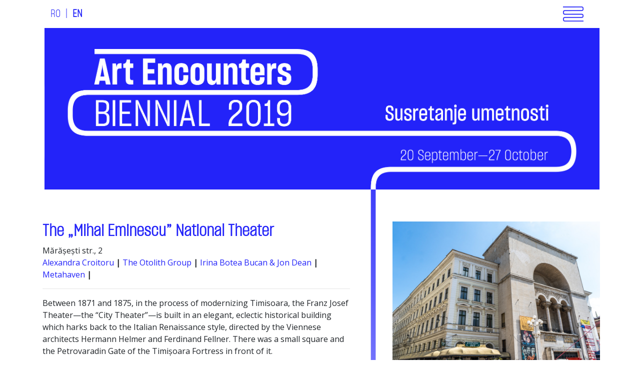

--- FILE ---
content_type: text/html; charset=UTF-8
request_url: https://2019.artencounters.ro/en/locationbio-en/?id=11914
body_size: 7680
content:
<!doctype html>
<html lang="en">
<head>

    <!-- Global site tag (gtag.js) - Google Analytics -->
    <script async src="https://www.googletagmanager.com/gtag/js?id=UA-73777-55"></script>
    <script>
        window.dataLayer = window.dataLayer || [];
        function gtag(){dataLayer.push(arguments);}
        gtag('js', new Date());

        gtag('config', 'UA-73777-55');
    </script>

    <!-- Required meta tags -->
    <meta charset="utf-8">
    <meta name="viewport" content="width=device-width, initial-scale=1, shrink-to-fit=no">

    <link rel="shortcut icon" type="image/png" href="/wp-content/themes/ae/img/favicon.png" />

    <!-- Bootstrap CSS -->
    <link rel="stylesheet" href="/wp-content/themes/ae/css/bootstrap.min.css">
    <link rel="stylesheet" href="/wp-content/themes/ae/css/style.css">
    <link rel="stylesheet" href="https://use.fontawesome.com/releases/v5.8.2/css/all.css"
          integrity="sha384-oS3vJWv+0UjzBfQzYUhtDYW+Pj2yciDJxpsK1OYPAYjqT085Qq/1cq5FLXAZQ7Ay" crossorigin="anonymous">

    <title>Art Encounters</title>

    <script src="/wp-content/themes/ae/js/jquery-3.4.1.min.js"></script>

    <style>


        @font-face {
            font-family: 'ae';
            src: url('/wp-content/themes/ae/font/hinted-NHaasGroteskDSPro-55Rg.eot');
            src: url('/wp-content/themes/ae/font/hinted-NHaasGroteskDSPro-55Rg.eot?#iefix') format('embedded-opentype'),
            url('/wp-content/themes/ae/font/hinted-NHaasGroteskDSPro-55Rg.woff') format('woff'),
            url('/wp-content/themes/ae/font/hinted-NHaasGroteskDSPro-55Rg.ttf') format('truetype');
            font-weight: 500;
            font-style: normal;
        }


    </style>

    <link href="https://fonts.googleapis.com/css?family=Open+Sans&display=swap" rel="stylesheet">

</head>

<body>


<div class="navWrapper" style="margin-top:0px">
    <div class="container">
        <nav class="navbar bg-light navbar-light">
                        <a class="navbar-brand" href="#"><p>

                    <span onclick="document.location = 'https://2019.artencounters.ro/ro/locationbio-ro/?id=11685';" >RO</span>&nbsp; | &nbsp;<strong>EN</strong>                <form class="search">
                    <div class="search__wrapper" style="display: none; margin-left:10px">
                        <input type="text" name="" placeholder="" class="search__field" style="font-size: 100%;padding: 3px 20px 3px 20px;">
                        <button type="submit" class="search__icon"><img src="/wp-content/themes/ae/img/search.png"/></button>
                    </div>
                </form>
            </a>

            <div class="navbar-toggler navbar-toggle" data-toggle="collapse" data-target="#toogle-navbar">
                <i><img src="/wp-content/themes/ae/img/menu.png" style="height:30px"/></i><i></i><i></i>
            </div>
            <div class="collapse navbar-collapse" id="toogle-navbar">
                <ul class="navbar-nav">
                    <div class="desktoponly">
                    <div style="display:flex; border-top:2px solid #2323f9;">
                                                <div class='menuflex'>
                                <li class="nav-item" style="    font-weight: bold; font-size: 150%;">
                                                                        <a class="nav-link" style="color: #2323f9;" href="#">The Whole and Its Parts</a>
                                    
                                </li>
                                                                    <a style="line-height:20px; text-decoration: none; font-size:125%; color:#2323f9" href="/en/2019concept_statement-en" onmouseover="jQuery(this).css('font-weight','bold');" onmouseout="jQuery(this).css('font-weight','normal');"
                                    >Curatorial Statement</a><br style="font-size:22px">
                                                                    <a style="line-height:20px; text-decoration: none; font-size:125%; color:#2323f9" href="/en/2019concept_biennialtalks-en" onmouseover="jQuery(this).css('font-weight','bold');" onmouseout="jQuery(this).css('font-weight','normal');"
                                    >Biennial Talks</a><br style="font-size:22px">
                                                                    <a style="line-height:20px; text-decoration: none; font-size:125%; color:#2323f9" href="/en/2019concept_workshops-en" onmouseover="jQuery(this).css('font-weight','bold');" onmouseout="jQuery(this).css('font-weight','normal');"
                                    >Workshops</a><br style="font-size:22px">
                                                                    <a style="line-height:20px; text-decoration: none; font-size:125%; color:#2323f9" href="/en/2019concept_embassy-en" onmouseover="jQuery(this).css('font-weight','bold');" onmouseout="jQuery(this).css('font-weight','normal');"
                                    >Ambasada Gatherings</a><br style="font-size:22px">
                                                                    <a style="line-height:20px; text-decoration: none; font-size:125%; color:#2323f9" href="/en/2019concept_readings-en" onmouseover="jQuery(this).css('font-weight','bold');" onmouseout="jQuery(this).css('font-weight','normal');"
                                    >Collective Readings</a><br style="font-size:22px">
                                                                    <a style="line-height:20px; text-decoration: none; font-size:125%; color:#2323f9" href="/en/2019volunteers-en" onmouseover="jQuery(this).css('font-weight','bold');" onmouseout="jQuery(this).css('font-weight','normal');"
                                    >Volunteers</a><br style="font-size:22px">
                                                                    <a style="line-height:20px; text-decoration: none; font-size:125%; color:#2323f9" href="/en/2019concept_screenings-en" onmouseover="jQuery(this).css('font-weight','bold');" onmouseout="jQuery(this).css('font-weight','normal');"
                                    >Screenings</a><br style="font-size:22px">
                                                                    <a style="line-height:20px; text-decoration: none; font-size:125%; color:#2323f9" href="/en/2019concept_publications-en" onmouseover="jQuery(this).css('font-weight','bold');" onmouseout="jQuery(this).css('font-weight','normal');"
                                    >Independent Publishing Platform</a><br style="font-size:22px">
                                                                    <a style="line-height:20px; text-decoration: none; font-size:125%; color:#2323f9" href="/en/2019concept_curatorialschool-en" onmouseover="jQuery(this).css('font-weight','bold');" onmouseout="jQuery(this).css('font-weight','normal');"
                                    >Autumn School of Curating</a><br style="font-size:22px">
                                                                    <a style="line-height:20px; text-decoration: none; font-size:125%; color:#2323f9" href="/en/2019mediation-en" onmouseover="jQuery(this).css('font-weight','bold');" onmouseout="jQuery(this).css('font-weight','normal');"
                                    >Mediation</a><br style="font-size:22px">
                                                            </div>
	                                                    <div class='menuflex'>
                                <li class="nav-item" style="    font-weight: bold; font-size: 150%;">
                                                                        <a class="nav-link" style="color: #2323f9;" href="#">Calendar<br><br></a>
                                    
                                </li>
                                                                    <a style="line-height:20px; text-decoration: none; font-size:125%; color:#2323f9" href="/en/2019program_january-en" onmouseover="jQuery(this).css('font-weight','bold');" onmouseout="jQuery(this).css('font-weight','normal');"
                                    >January</a><br style="font-size:22px">
                                                                    <a style="line-height:20px; text-decoration: none; font-size:125%; color:#2323f9" href="/en/2019program_february-en" onmouseover="jQuery(this).css('font-weight','bold');" onmouseout="jQuery(this).css('font-weight','normal');"
                                    >February</a><br style="font-size:22px">
                                                                    <a style="line-height:20px; text-decoration: none; font-size:125%; color:#2323f9" href="/en/2019program_march-en" onmouseover="jQuery(this).css('font-weight','bold');" onmouseout="jQuery(this).css('font-weight','normal');"
                                    >March</a><br style="font-size:22px">
                                                                    <a style="line-height:20px; text-decoration: none; font-size:125%; color:#2323f9" href="/en/2019program_april-en" onmouseover="jQuery(this).css('font-weight','bold');" onmouseout="jQuery(this).css('font-weight','normal');"
                                    >April</a><br style="font-size:22px">
                                                                    <a style="line-height:20px; text-decoration: none; font-size:125%; color:#2323f9" href="/en/2019program_may-en" onmouseover="jQuery(this).css('font-weight','bold');" onmouseout="jQuery(this).css('font-weight','normal');"
                                    >May</a><br style="font-size:22px">
                                                                    <a style="line-height:20px; text-decoration: none; font-size:125%; color:#2323f9" href="/en/2019program_june-en" onmouseover="jQuery(this).css('font-weight','bold');" onmouseout="jQuery(this).css('font-weight','normal');"
                                    >June</a><br style="font-size:22px">
                                                                    <a style="line-height:20px; text-decoration: none; font-size:125%; color:#2323f9" href="/en/2019program_july-en" onmouseover="jQuery(this).css('font-weight','bold');" onmouseout="jQuery(this).css('font-weight','normal');"
                                    >July</a><br style="font-size:22px">
                                                                    <a style="line-height:20px; text-decoration: none; font-size:125%; color:#2323f9" href="/en/2019program_august-en" onmouseover="jQuery(this).css('font-weight','bold');" onmouseout="jQuery(this).css('font-weight','normal');"
                                    >August</a><br style="font-size:22px">
                                                                    <a style="line-height:20px; text-decoration: none; font-size:125%; color:#2323f9" href="/en/2019program_september-en" onmouseover="jQuery(this).css('font-weight','bold');" onmouseout="jQuery(this).css('font-weight','normal');"
                                    >September</a><br style="font-size:22px">
                                                                    <a style="line-height:20px; text-decoration: none; font-size:125%; color:#2323f9" href="/en/2019program_october-en" onmouseover="jQuery(this).css('font-weight','bold');" onmouseout="jQuery(this).css('font-weight','normal');"
                                    >October</a><br style="font-size:22px">
                                                            </div>
	                                                    <div class='menuflex'>
                                <li class="nav-item" style="    font-weight: bold; font-size: 150%;">
                                                                        <a class="nav-link" style="color: #2323f9;" href="#">Participants<br><br></a>
                                    
                                </li>
                                                                    <a style="line-height:20px; text-decoration: none; font-size:125%; color:#2323f9" href="/en/2019participants_artists-en" onmouseover="jQuery(this).css('font-weight','bold');" onmouseout="jQuery(this).css('font-weight','normal');"
                                    >Artists</a><br style="font-size:22px">
                                                                    <a style="line-height:20px; text-decoration: none; font-size:125%; color:#2323f9" href="/en/2019participants_contributors-en" onmouseover="jQuery(this).css('font-weight','bold');" onmouseout="jQuery(this).css('font-weight','normal');"
                                    >Contributors</a><br style="font-size:22px">
                                                            </div>
	                                                    <div class='menuflex'>
                                <li class="nav-item" style="    font-weight: bold; font-size: 150%;">
                                                                        <a class="nav-link" style="color: #2323f9;" href="#">Exhibitions<br><br></a>
                                    
                                </li>
                                                                    <a style="line-height:20px; text-decoration: none; font-size:125%; color:#2323f9" href="/en/2019locations_exhibitionviews-en" onmouseover="jQuery(this).css('font-weight','bold');" onmouseout="jQuery(this).css('font-weight','normal');"
                                    >Exhibition Views</a><br style="font-size:22px">
                                                                    <a style="line-height:20px; text-decoration: none; font-size:125%; color:#2323f9" href="/en/2019locations_exhibitionvenues-en" onmouseover="jQuery(this).css('font-weight','bold');" onmouseout="jQuery(this).css('font-weight','normal');"
                                    >Locations</a><br style="font-size:22px">
                                                            </div>
	                                                    <div class='menuflex'>
                                <li class="nav-item" style="    font-weight: bold; font-size: 150%;">
                                                                        <a class="nav-link" style="color: #2323f9;" href="/en/2019collateral-en">Collateral Events</a>
                                    
                                </li>
                                                            </div>
	                                            </div>
                    </div>

                    <div class="mobileonly" style="border-top: 2px solid #2323f9">
                            
                                                                    <a style="font-size:20px; font-weight: bold; color: #2323f9;" href="#">The Whole and Its Parts</a>
                                <br>

                                                                    <blockquote style="margin-left:40px;">
                                                                            <a style="line-height:20px; text-decoration: none; font-size:125%; color:#2323f9" href="/en/2019concept_statement-en" onmouseover="jQuery(this).css('font-weight','bold');" onmouseout="jQuery(this).css('font-weight','normal');"
                                        >Curatorial Statement</a>

                                         /                                                                             <a style="line-height:20px; text-decoration: none; font-size:125%; color:#2323f9" href="/en/2019concept_biennialtalks-en" onmouseover="jQuery(this).css('font-weight','bold');" onmouseout="jQuery(this).css('font-weight','normal');"
                                        >Biennial Talks</a>

                                         /                                                                             <a style="line-height:20px; text-decoration: none; font-size:125%; color:#2323f9" href="/en/2019concept_workshops-en" onmouseover="jQuery(this).css('font-weight','bold');" onmouseout="jQuery(this).css('font-weight','normal');"
                                        >Workshops</a>

                                         /                                                                             <a style="line-height:20px; text-decoration: none; font-size:125%; color:#2323f9" href="/en/2019concept_embassy-en" onmouseover="jQuery(this).css('font-weight','bold');" onmouseout="jQuery(this).css('font-weight','normal');"
                                        >Ambasada Gatherings</a>

                                         /                                                                             <a style="line-height:20px; text-decoration: none; font-size:125%; color:#2323f9" href="/en/2019concept_readings-en" onmouseover="jQuery(this).css('font-weight','bold');" onmouseout="jQuery(this).css('font-weight','normal');"
                                        >Collective Readings</a>

                                         /                                                                             <a style="line-height:20px; text-decoration: none; font-size:125%; color:#2323f9" href="/en/2019volunteers-en" onmouseover="jQuery(this).css('font-weight','bold');" onmouseout="jQuery(this).css('font-weight','normal');"
                                        >Volunteers</a>

                                         /                                                                             <a style="line-height:20px; text-decoration: none; font-size:125%; color:#2323f9" href="/en/2019concept_screenings-en" onmouseover="jQuery(this).css('font-weight','bold');" onmouseout="jQuery(this).css('font-weight','normal');"
                                        >Screenings</a>

                                         /                                                                             <a style="line-height:20px; text-decoration: none; font-size:125%; color:#2323f9" href="/en/2019concept_publications-en" onmouseover="jQuery(this).css('font-weight','bold');" onmouseout="jQuery(this).css('font-weight','normal');"
                                        >Independent Publishing Platform</a>

                                         /                                                                             <a style="line-height:20px; text-decoration: none; font-size:125%; color:#2323f9" href="/en/2019concept_curatorialschool-en" onmouseover="jQuery(this).css('font-weight','bold');" onmouseout="jQuery(this).css('font-weight','normal');"
                                        >Autumn School of Curating</a>

                                         /                                                                             <a style="line-height:20px; text-decoration: none; font-size:125%; color:#2323f9" href="/en/2019mediation-en" onmouseover="jQuery(this).css('font-weight','bold');" onmouseout="jQuery(this).css('font-weight','normal');"
                                        >Mediation</a>

                                                                                                                </blockquote>
                                
                                                                    <a style="font-size:20px; font-weight: bold; color: #2323f9;" href="#">Calendar</a>
                                <br>

                                                                    <blockquote style="margin-left:40px;">
                                                                            <a style="line-height:20px; text-decoration: none; font-size:125%; color:#2323f9" href="/en/2019program_january-en" onmouseover="jQuery(this).css('font-weight','bold');" onmouseout="jQuery(this).css('font-weight','normal');"
                                        >January</a>

                                         /                                                                             <a style="line-height:20px; text-decoration: none; font-size:125%; color:#2323f9" href="/en/2019program_february-en" onmouseover="jQuery(this).css('font-weight','bold');" onmouseout="jQuery(this).css('font-weight','normal');"
                                        >February</a>

                                         /                                                                             <a style="line-height:20px; text-decoration: none; font-size:125%; color:#2323f9" href="/en/2019program_march-en" onmouseover="jQuery(this).css('font-weight','bold');" onmouseout="jQuery(this).css('font-weight','normal');"
                                        >March</a>

                                         /                                                                             <a style="line-height:20px; text-decoration: none; font-size:125%; color:#2323f9" href="/en/2019program_april-en" onmouseover="jQuery(this).css('font-weight','bold');" onmouseout="jQuery(this).css('font-weight','normal');"
                                        >April</a>

                                         /                                                                             <a style="line-height:20px; text-decoration: none; font-size:125%; color:#2323f9" href="/en/2019program_may-en" onmouseover="jQuery(this).css('font-weight','bold');" onmouseout="jQuery(this).css('font-weight','normal');"
                                        >May</a>

                                         /                                                                             <a style="line-height:20px; text-decoration: none; font-size:125%; color:#2323f9" href="/en/2019program_june-en" onmouseover="jQuery(this).css('font-weight','bold');" onmouseout="jQuery(this).css('font-weight','normal');"
                                        >June</a>

                                         /                                                                             <a style="line-height:20px; text-decoration: none; font-size:125%; color:#2323f9" href="/en/2019program_july-en" onmouseover="jQuery(this).css('font-weight','bold');" onmouseout="jQuery(this).css('font-weight','normal');"
                                        >July</a>

                                         /                                                                             <a style="line-height:20px; text-decoration: none; font-size:125%; color:#2323f9" href="/en/2019program_august-en" onmouseover="jQuery(this).css('font-weight','bold');" onmouseout="jQuery(this).css('font-weight','normal');"
                                        >August</a>

                                         /                                                                             <a style="line-height:20px; text-decoration: none; font-size:125%; color:#2323f9" href="/en/2019program_september-en" onmouseover="jQuery(this).css('font-weight','bold');" onmouseout="jQuery(this).css('font-weight','normal');"
                                        >September</a>

                                         /                                                                             <a style="line-height:20px; text-decoration: none; font-size:125%; color:#2323f9" href="/en/2019program_october-en" onmouseover="jQuery(this).css('font-weight','bold');" onmouseout="jQuery(this).css('font-weight','normal');"
                                        >October</a>

                                                                                                                </blockquote>
                                
                                                                    <a style="font-size:20px; font-weight: bold; color: #2323f9;" href="#">Participants</a>
                                <br>

                                                                    <blockquote style="margin-left:40px;">
                                                                            <a style="line-height:20px; text-decoration: none; font-size:125%; color:#2323f9" href="/en/2019participants_artists-en" onmouseover="jQuery(this).css('font-weight','bold');" onmouseout="jQuery(this).css('font-weight','normal');"
                                        >Artists</a>

                                         /                                                                             <a style="line-height:20px; text-decoration: none; font-size:125%; color:#2323f9" href="/en/2019participants_contributors-en" onmouseover="jQuery(this).css('font-weight','bold');" onmouseout="jQuery(this).css('font-weight','normal');"
                                        >Contributors</a>

                                                                                                                </blockquote>
                                
                                                                    <a style="font-size:20px; font-weight: bold; color: #2323f9;" href="#">Exhibitions</a>
                                <br>

                                                                    <blockquote style="margin-left:40px;">
                                                                            <a style="line-height:20px; text-decoration: none; font-size:125%; color:#2323f9" href="/en/2019locations_exhibitionviews-en" onmouseover="jQuery(this).css('font-weight','bold');" onmouseout="jQuery(this).css('font-weight','normal');"
                                        >Exhibition Views</a>

                                         /                                                                             <a style="line-height:20px; text-decoration: none; font-size:125%; color:#2323f9" href="/en/2019locations_exhibitionvenues-en" onmouseover="jQuery(this).css('font-weight','bold');" onmouseout="jQuery(this).css('font-weight','normal');"
                                        >Locations</a>

                                                                                                                </blockquote>
                                
                                                                    <a style="font-size:20px; font-weight:bold; color: #2323f9;" href="/en/2019collateral-en">Collateral Events</a>
                                <br>

                                                                    </blockquote>
                                                        </div>
                    </div>
                </ul>
            </div>
        </nav>


    </div>
</div>


<section class="banner" style="border:0px solid red">
    <div class="container">
        <div class="row">
            <div class="col-sm-12">
                <a href="/"><img src="/wp-content/themes/ae/img/banner_en.gif" class="img-fluid" style="margin-left:4px"/></a>
            </div>
        </div>
    </div>
</section>


<!--
<section class="xsubmenu" style="">
    <div class="container">
        <div class="row">
            <div class="col-sm-12">
                <div style="display: flex; flex-wrap: wrap;">
                <div style='flex:1; max-width:150px; margin-right:20px; border:0px solid red'><a href='/en/2019locations_exhibitionviews-en'>Exhibition Views</a></div><div style='flex:1; max-width:150px; margin-right:20px; border:0px solid red'><a href='/en/2019locations_exhibitionvenues-en'>Locations</a></div>            </div>
        </div>
    </div>
</section>
-->

    <section class="sectionx"  style="float:none; width:auto;">


        <div class="container">

            <div id="contentsnak" class='aebody' style=" xheight:2950px; border:0px solid red; background-size: 100% 100%; background-position-x: -8px">

                
                    <div class="ae-post" style="margin-top:40px">



                        <div class="ae-post-content"">

                            <div style="border:0px solid green; padding-top: 40px;">
                                &nbsp;
                            </div>
                            <div>

                                
<div class='aebody' style='padding-top:40px; display:flex; border:0px solid red; flex-wrap:wrap'><div class='aecol1' style='flex:3; border:0px solid green; margin-right:25px; min-width:300px; background-color:white'><!--ae-col1--><h2><strong> The „Mihai Eminescu” National Theater</strong></h2>Mărășești str., 2<br><p><a href="/en/artistbio-en/?id=10876">Alexandra Croitoru</a> <strong>| </strong><a href="/en/artistbio-en/?id=11068">The Otolith Group</a> <strong>| </strong><a href="/en/artistbio-en/?id=10887">Irina Botea Bucan &amp; Jon Dean </a><strong>| </strong><a href="/en/artistbio-en/?id=10993">Metahaven </a><strong>| </strong></p><hr><p><p><span style="font-weight: 400;">Between 1871 and 1875, in the process of modernizing Timisoara, the Franz Josef Theater—the “City Theater”—is built in an elegant, eclectic historical building which harks back to the Italian Renaissance style, directed by the Viennese architects Hermann Helmer and Ferdinand Fellner. There was a small square and the Petrovaradin Gate of the Timișoara Fortress in front of it.</span></p>
<p><span style="font-weight: 400;">The building is damaged by fires in 1880 and 1920 and, after the latter, the redesign of the facade of the Palace of Culture falls under the purview of the Bucharest-based architect Duiliu Marcu, who conceives its new face: a monumental facade in neo-Romanian style, specific to the time of Carol II, stylized as a triumphal arch and includes both the balcony and the access door from the old façade. The 600-seat hall is rebuilt in neo-Byzantine style with frescoes by the painter Kiriakoff, though its configuration remains in the form of an Italian box. The facades which flank the portal are still blind, with only street access and narrow gaps which accompany the stairs. The simplicity of its composition shocks the press of the time so much so that, when the construction was completed in 1936, it is met with a wave of protests. In 2003, architect Marcela Titz’s rehabilitation project restores the original expression of the side registers of the facade.</span></p>
<p><span style="font-weight: 400;">The Palace of Culture is home to four art institutions: the Romanian National Opera Timișoara, the “Mihai Eminescu” National Theater, the German State Theater and the “Csiky Gergely” Hungarian Theater, but it gains a special symbolism starting with the Revolution of December 1989 when, from the great arched balcony, Timișoara is declared the first city in Romania free from communism.</span></p>
<p><em>(text by Tur de Arhitectură)</em></p>
</p></div><div class='aecol2' style='flex:2; border:0px solid green; min-width:300px'><img src='https://2019.artencounters.ro/wp-content/uploads/2019/06/22-Mihai-Eminescu-Timisoara-National-Theatre-outside-1-1-1.jpg'/><br><br><div style='xmargin-left:15px'><a href='/en/locationbio-en?id=11823'> Maria Theresia Bastion<br></a><a href='/en/locationbio-en?id=11830'> “Corneliu Miklosi” Public Transport Museum<br></a><a href='/en/locationbio-en?id=11887'> The Youth House<br></a><a href='/en/locationbio-en?id=11897'> Art Encounters Foundation (ISHO House)<br></a><a href='/en/locationbio-en?id=11882'> The Central University Library “E.  Todoran”<br></a><a href='/en/locationbio-en?id=11874'> The West University Timișoara<br></a><a href='/en/locationbio-en?id=11844'> Helios Gallery<br></a><a href='/en/locationbio-en?id=11914'><strong> The „Mihai Eminescu” National Theater</strong><br></a><a href='/en/locationbio-en?id=11853'> The Communist Consumer  Museum<br></a><a href='/en/locationbio-en?id=11857'> Muzeul Textilelor, Băiţa<br></a><a href='/en/locationbio-en?id=11864'> The ”Sever Bocu” Press Museum in Jimbolia<br></a><a href='/en/locationbio-en?id=11892'> OptiLux<br></a><a href='/en/locationbio-en?id=11902'> City Business Centre<br></a><a href='/en/locationbio-en?id=11907'> Shopping City Timișoara<br></a><a href='/en/locationbio-en?id=11919'> The Faculty of Arts and Design<br></a><a href='/en/locationbio-en?id=11923'> La Două Bufniţe Bookstore<br></a><a href='/en/locationbio-en?id=11936'> Ambasada<br></a><a href='/en/locationbio-en?id=14228'> The Faculty of Architecture and City Planning<br></a><a href='/en/locationbio-en?id=15698'> Basca<br></a><a href='/en/locationbio-en?id=14766'> The North Railway Station<br></a><a href='/en/locationbio-en?id=14770'> Botanical Park<br></a><a href='/en/locationbio-en?id=14774'> Parcul Sudului<br></a><a href='/en/locationbio-en?id=14778'> Pedestrian<br></a><a href='/en/locationbio-en?id=14782'> Park of the Huniade Castle<br></a><a href='/en/locationbio-en?id=14787'>  The alley by the “Corneliu Miklosi” Public Transport Museum<br></a><a href='/en/locationbio-en?id=14791'> Augustin Pacha Str.<br></a><a href='/en/locationbio-en?id=14799'> Public Advertising Spaces<br></a><a href='/en/locationbio-en?id=14956'> Timișoara 2021 Info Point<br></a><a href='/en/locationbio-en?id=16091'> Timișoara City Hall<br></a><a href='/en/locationbio-en?id=15679'> Billboard<br></a><a href='/en/locationbio-en?id=15683'> Schools & coffee shops<br></a></div></div></div><!--ae-col1--></p>

                                <br><br><br><br>

                                <div class="clear"></div>

                            </div>

                        </div> <!-- /post-content -->

                        
                    </div> <!-- /post -->

                
                <div class="clear"></div>

            </div>

        </div>

    </section>

<footer class="xsection5" style="margin-top:1px">
<div class="container">
    <div class="xinner-footer" style="display:flex; flex-wrap:wrap; background-color:#2323f9; padding:30px">
        <div style="flex:1; border:0px solid red; font-size:1.15rem;font-weight:bold">
            <a href="/en/2019team-en" style="color:white">The Team</a>&nbsp;&nbsp;&nbsp;&nbsp;
            <a href="/en/2019biennial-en" style="color:white">Art Encounters Biennial &amp; Foundation</a><br><br>

            <a href="http://2017.artencounters.ro" target=_blank style="color:white">Edition 2017</a>&nbsp;&nbsp;&nbsp;&nbsp;
            <a href="http://2015.artencounters.ro" target="_blank" style="color:white">Edition 2015</a>
        </div>
        <div style="flex:1; border:0px solid red; text-align:right; font-size:1.15rem;font-weight:bold">
            <a href="/en/2019partners-en" style="color:white">Partners</a>&nbsp;&nbsp;&nbsp;&nbsp;
            <a href="#"><a href="/en/2019press-en" style="color:white">Press Kit</a>&nbsp;&nbsp;&nbsp;
            <a href="#"><a href="/en/2019newsletter-en" style="color:white">Newsletter</a>&nbsp;&nbsp;
            <a href="/en/2019contact-en" style="color:white">Contact</a><br><br>

            <a href="https://www.facebook.com/timisoaraartencounters" target=_blank style="font-weight:normal; color:white"><i class="fab fa-facebook-f"></i></a>&nbsp;&nbsp;&nbsp;&nbsp;
            <a href="https://www.instagram.com/art.encounters/" target=_blank style="font-weight:normal; color:white"><i class="fab fa-instagram"></i></a>
        </div>
    </div>

	</pre><div style='border: 0px solid blue; width:100%'><img src='/wp-content/themes/baskerville-child/right.png' style='margin-left:10px; cursor: pointer; margin-top: 80px; height: 42px; float: right' onclick='scrollleft();'><img src='/wp-content/themes/baskerville-child/left.png' style='margin-right:10px; cursor: pointer; margin-top: 80px; height: 42px; float: left' onclick='scrollright();'><div id=logocontainer1 style='xwidth:100%; xheight: 200px; border:0px solid red; overflow: hidden; padding:0px 10px 0px 10px;'></div></div>

  	<style>
  		ul.images {
  			margin: 0;
  			padding: 10;
  			white-space: nowrap;
  			//width: 100%;
  			//overflow-x: auto;
  			//overflow: hidden;
  			background-color: white;  			
		}
		
		ul.images li {
  			display: inline;
  			width: 150px;
  			height: 151px;
  			vertical-align: middle;
		}
  	</style>



  	<script>

  	function animatethis(targetElement, speed,firsttime) 
  	{
	    var scrollWidth = jQuery(targetElement).get(0).scrollWidth;
	    var clientWidth = jQuery(targetElement).get(0).clientWidth;
	    


	    //alert(scrollWidth + ' ' + clientWidth);
	    jQuery(targetElement).animate({ scrollLeft: scrollWidth - clientWidth },
	    {	    	
	        duration: speed,
	        complete: function () {	        	
	            jQuery(targetElement).animate({ scrollLeft: 0 },
	            {
	                duration: speed,
	                complete: function () {
	                    animatethis(targetElement, speed,false);
	                }
	            });
	        }
	    });	    
	};
		

	function render_logo(logolist)
	{
		//alert('amu ni');
		htm = '';
		htm += '<ul class=images id="logolist">';
		for(unu in logolist)
		{
			//alert(JSON.stringify(logolist[unu]));
			//htm += '<div style="border: 1px solid blue; display: inline"><img style="vertical-align: middle; max-height: 100px;" src="'+logolist[unu].src+'">'+logolist[unu].alt+'</div>';
			htm += '<li><img style="vertical-align: middle; padding: 10px 20px 0px 20px; height:150px; xmax-height: 100px; xmax-width:200px" src="'+logolist[unu].src+'"></li>';
			
		}
		htm += '</ul>';
		jQuery('#logocontainer1').html(htm);

		//animatethis('#logocontainer',30000,true);
		
	}



	</script>
<script>
  		function scrollleft()
  		{
  			var myMargin = parseInt( jQuery('#logolist').css('marginLeft') );
  			//alert(myMargin);
  				jQuery('#logolist').animate({    marginLeft: '-=250px'}, 1000);
  		}

		function scrollright()
  		{
  			var myMargin = parseInt( jQuery('#logolist').css('marginLeft') );
  			if(myMargin<0)
  				jQuery('#logolist').animate({    marginLeft: '+=250px'}, 1000);
  		}  		





  	var logolistjson = '[{"src":"https:\/\/2019.artencounters.ro\/wp-content\/uploads\/2019\/08\/logos_en.png","alt":""}]';
var logolist = JSON.parse(logolistjson);
render_logo(logolist);
</script>    <br><br>
</div>
</footer>


<!--
<footer class="xsection5" style="margin-top:1px">
    <div class="container">
        <div class="inner-footer">
            <div class="row ">
                <div class="col-md-6">
                    <div class="rightfoot">

                        <p><strong><a href="/en/2019team-en" >The Team</a></strong>
                            <a href="/en/2019biennial-en" style="color:white">Art Encounters Biennial &amp; Foundation</a>
                        </p>


                        <p><strong><a href="http://2017.artencounters.ro" target=_blank style="color:white">Edition 2017</a></strong>
                            <a href="http://2015.artencounters.ro" target="_blank">Edition 2015</a></p>
                    </div>
                </div>
                <div class="col-md-6">
                    <ul class="list-unstyled linksfoot">
                        <li class="active"><a href="/en/2019partners-en" style="color:white">Partners</a></li>
                        <li><a href="#"><a href="/en/2019press-en" style="color:white">Press Kit</a></li>
                        <li><a href="#"><a href="/en/2019newsletter-en" style="color:white">Newsletter</a></li>
                        <li><a href="/en/2019contact-en" style="color:white">Contact</a></li>
                    </ul>
                </div>
                <div class="col-md-12">
                    <ul class="list-unstyled linksfoot sociallinks">
                        <li><a href="https://www.facebook.com/timisoaraartencounters" target=_blank style="color:white"><i class="fab fa-facebook-f"></i></a></li>
                        <li><a href="https://www.instagram.com/art.encounters/" target=_blank style="color:white"><i class="fab fa-instagram"></i></a></li>
                    </ul>

                </div>
            </div>
        </div>
    </div>
</footer>
-->

<!-- </div> -->

<!-- Optional JavaScript -->
<!-- jQuery first, then Popper.js, then Bootstrap JS -->
<script src="https://code.jquery.com/jquery-3.3.1.slim.min.js"
        integrity="sha384-q8i/X+965DzO0rT7abK41JStQIAqVgRVzpbzo5smXKp4YfRvH+8abtTE1Pi6jizo"
        crossorigin="anonymous"></script>
<script src="https://cdnjs.cloudflare.com/ajax/libs/popper.js/1.14.7/umd/popper.min.js"
        integrity="sha384-UO2eT0CpHqdSJQ6hJty5KVphtPhzWj9WO1clHTMGa3JDZwrnQq4sF86dIHNDz0W1"
        crossorigin="anonymous"></script>
<script src="https://stackpath.bootstrapcdn.com/bootstrap/4.3.1/js/bootstrap.min.js"
        integrity="sha384-JjSmVgyd0p3pXB1rRibZUAYoIIy6OrQ6VrjIEaFf/nJGzIxFDsf4x0xIM+B07jRM"
        crossorigin="anonymous"></script>

<script>
    $(document).ready(function () {
        $('[data-toggle="tooltip"]').tooltip();
    });
</script>

	<div style="display:none">
	</div>
<link rel='stylesheet' id='mb.miniAudioPlayer.css-css'  href='https://2019.artencounters.ro/wp-content/plugins/wp-miniaudioplayer/css/miniplayer.css?ver=1.8.10' type='text/css' media='screen' />
<link rel='stylesheet' id='jetpack_css-css'  href='https://2019.artencounters.ro/wp-content/plugins/jetpack/css/jetpack.css?ver=7.6.4' type='text/css' media='all' />
<script type='text/javascript' src='https://2019.artencounters.ro/wp-includes/js/jquery/jquery.js?ver=1.12.4-wp'></script>
<script type='text/javascript' src='https://2019.artencounters.ro/wp-includes/js/jquery/jquery-migrate.min.js?ver=1.4.1'></script>
<script type='text/javascript' src='https://2019.artencounters.ro/wp-content/plugins/wp-miniaudioplayer/js/jquery.mb.miniAudioPlayer.min.js?ver=1.8.10'></script>
<script type='text/javascript' src='https://2019.artencounters.ro/wp-content/plugins/wp-miniaudioplayer/js/map_overwrite_default_me.js?ver=1.8.10'></script>

	<!-- start miniAudioPlayer initializer -->
	<script type="text/javascript">

	var miniAudioPlayer_replaceDefault = false;
	var miniAudioPlayer_excluded = "map_excluded";
	var miniAudioPlayer_replaceDefault_show_title = false;

	var miniAudioPlayer_defaults = {
				inLine:true,
                width:"350",
				skin:"black",
				animate:true,
				volume:.5,
				autoplay:false,
				showVolumeLevel:true,
				allowMute: true,
				showTime:true,
				id3:false,
				showRew:true,
				addShadow: false,
				downloadable:false,
				downloadPage:"https://2019.artencounters.ro/wp-content/plugins/wp-miniaudioplayer/map_download.php",
				swfPath:"https://2019.artencounters.ro/wp-content/plugins/wp-miniaudioplayer/js/",
				onReady: function(player, $controlsBox){
				   if(player.opt.downloadable && player.opt.downloadablesecurity && !false){
				        jQuery(".map_download", $controlsBox).remove();
				   }
				}
		};

    function initializeMiniAudioPlayer(){
         jQuery(".mejs-container a").addClass(miniAudioPlayer_excluded);
         jQuery("a[href*='.mp3'] ,a[href*='.m4a']").not(".map_excluded").not(".wp-playlist-caption").mb_miniPlayer(miniAudioPlayer_defaults);
    }

    if(false)
        jQuery("body").addClass("map_replaceDefault");

	jQuery(function(){
      if(false){
         setTimeout(function(){replaceDefault();},0);
      }
      initializeMiniAudioPlayer();
      jQuery(document).ajaxSuccess(function(event, xhr, settings) {
        initializeMiniAudioPlayer();
      });
	});
	</script>
	<!-- end miniAudioPlayer initializer -->

	<script type="text/javascript" id="slb_context">/* <![CDATA[ */if ( !!window.jQuery ) {(function($){$(document).ready(function(){if ( !!window.SLB ) { {$.extend(SLB, {"context":["public","user_guest"]});} }})})(jQuery);}/* ]]> */</script>
<script type='text/javascript' src='https://stats.wp.com/e-202603.js' async='async' defer='defer'></script>
<script type='text/javascript'>
	_stq = window._stq || [];
	_stq.push([ 'view', {v:'ext',j:'1:7.6.4',blog:'163918213',post:'13794',tz:'0',srv:'2019.artencounters.ro'} ]);
	_stq.push([ 'clickTrackerInit', '163918213', '13794' ]);
</script>

<hr>



</body>
</html>

--- FILE ---
content_type: text/css; charset=utf-8
request_url: https://2019.artencounters.ro/wp-content/themes/ae/css/style.css
body_size: 3373
content:

body{
  font-family: SharpGroteskBook15;
  font-weight:100;
}

@font-face {
   font-family: SharpGroteskBook15;
   src: url(SharpGroteskBook15.woff);
   src: url(SharpGroteskBold15.woff);
   src: url(SharpGroteskMedium15.woff);
   src: url(SharpGroteskLight15.woff);
}

.aebody {
    font-size:16px;
}


b, strong {
    font-weight: bolder;
    font-weight: 900;
}

/*
* {
   font-family: SharpGroteskBook15;

}
*/ 

body {
    font-family: SharpGroteskBook15;
}

.ae-post-content {
    font-size:16px;
    font-family: 'Open Sans', Helvetica, Arial !important;
}

.search {
    position: relative;
	float:right;
}
.search {
    position: relative;
    float: right;
    margin-top: -25px;
    border-right: 2px solid #ccc;
        border-right-color: rgb(204, 204, 204);
        border-right-style: solid;
        border-right-width: 2px;
    padding-right: 15px;
}
.search__wrapper {
  position: relative;
}
.navbar-brand p {
    margin-bottom: 0;
}
.navbar-light .navbar-brand {
    color:#2323f9;
}
.navbar-light .navbar-toggler {

    border: 0px;
}
.search__field {
  width: 50px;
  height: 50px;
  color: transparent;
  font-family: Lato, sans-serif;
  font-size: 1.35em;
  padding: 0.35em 50px 0.35em 0;
  border: 1px solid transparent;
  border-radius: 0;
  cursor: pointer;
  transition: all 0.3s ease-in-out;
  background: none;
}
.bg-light {
    background-color: #fff !important;
}
.search__field:focus {
  border-bottom-color: #ccc;
  width: 50vw;
  color: #2b2b2b;
  cursor: default;
}
.search__field:focus ~ .search__icon {
  background-color: transparent;
  cursor: pointer;
  pointer-events: auto;
}
.search__icon {
  position: absolute;
  top: 0;
  right: 0;
 background: none;
  width: 50px;
  height: 50px;
  font-size: 1.35em;
  text-align: center;
  border-color: transparent;
  border-radius: 50%;
  pointer-events: none;
  display: inline-block;
  transition: background-color 0.2s ease-in-out;
}
.search__field::-webkit-input-placeholder {
  position: relative;
  top: 0;
  left: 0;
  transition-property: top, color;
  transition-duration: .1s;
  -webkit-transform: translateZ(0);
  transform: translateZ(0);
  -webkit-backface-visibility: hidden;
  backface-visibility: hidden;
  -webkit-perspective: 1000;
  perspective: 1000;
}
.search__field:-moz-placeholder {
  position: relative;
  top: 0;
  left: 0;
  transition-property: top, color;
  transition-duration: .1s;
  -webkit-transform: translateZ(0);
  transform: translateZ(0);
  -webkit-backface-visibility: hidden;
  backface-visibility: hidden;
  -webkit-perspective: 1000;
  perspective: 1000;
}
.search__field::-moz-placeholder {
  position: relative;
  top: 0;
  left: 0;
  transition-property: top, color;
  transition-duration: .1s;
  -webkit-transform: translateZ(0);
  transform: translateZ(0);
  -webkit-backface-visibility: hidden;
  backface-visibility: hidden;
  -webkit-perspective: 1000;
  perspective: 1000;
}
.search__field:-ms-input-placeholder {
  position: relative;
  top: 0;
  left: 0;
  transition-property: top, color;
  transition-duration: .1s;
  -webkit-transform: translateZ(0);
  transform: translateZ(0);
  -webkit-backface-visibility: hidden;
  backface-visibility: hidden;
  -webkit-perspective: 1000;
  perspective: 1000;
}
.search__field::-webkit-input-placeholder[style*=hidden] {
  color: #83b0c1;
  font-size: .65em;
  font-weight: normal;
  top: -20px;
  opacity: 1;
  visibility: visible !important;
}
.search__field:-moz-placeholder[style*=hidden] {
  color: #83b0c1;
  font-size: .65em;
  font-weight: normal;
  top: -20px;
  opacity: 1;
  visibility: visible !important;
}
.search__field::-moz-placeholder[style*=hidden] {
  color: #83b0c1;
  font-size: .65em;
  font-weight: normal;
  top: -20px;
  opacity: 1;
  visibility: visible !important;
}
.search__field:-ms-input-placeholder[style*=hidden] {
  color: #83b0c1;
  font-size: .65em;
  font-weight: normal;
  top: -20px;
  opacity: 1;
  visibility: visible !important;
}


/****slider***/
.first1 .card {
    margin: 0 auto;
    border: 0px;
    background: none;
    margin-top: 0px !important;
    padding: 0;
}
.first1 .card .carousel-item {
	height: 425px;
	z-index: 99;
}
.list-unstyled.myli {
    margin-top: 0px;
    position: relative;
    margin-left: 26%;
}
.title {
    text-align: right;
       margin-right: 89px;
	color: #2423fa;
	font-size: 45px;
font-family:SharpGroteskBook15;
margin-top: 50px;
font-weight:600;
}
.rmore.new_rm {
    float: right;
	margin-top: 10px;
	
}
.new_rm .hr {
    width: 100px;
    height: 2px;
    background: #2423fa;
    display: inline-block;
    vertical-align: middle;
    margin-right: 26px;
}
.card .carousel-caption {
	padding: 0;
	right: 0;
	left: 0;
	color: #3d3d3d;
	top: 12px;
}
.thrdholder {
    position: relative;
    z-index: 99;
}
.titleme h3 {
    color: #2323f9;
    text-align: left;
    padding-bottom: 23px;
    font-size: 45px;
    font-family: 'SharpGroteskBook15'sans-serif;
    padding-top: 30px;
    padding-left: 0px;
	font-weight:600;
}
.myli a {
    font-size: 18px;
    font-weight: 700;
		font-family: 'SharpGroteskBook15', sans-serif;
		font-weight:500;
}
.myli a strong {
    font-weight: 700;
    font-size: 28px;
}
.card .carousel-caption p {
  line-height: 30px;
}
.img-section h3 {
    color: #2323f9;
    margin-left: 55px;
    position: relative;
		font-family: 'SharpGroteskBook15', sans-serif;
		font-weight:600;
		font-size: 45px;
}
.card .carousel-caption .col-sm-3 {
  display: flex;
  align-items: center;
}
.card .carousel-caption .col-sm-9 {
  text-align: left;
}
.myli li {
	    color: #2323f9;
    text-align: left;
}
.navi {
    margin-right: 34px;
}
.new-style .nav-link.active {
    background: none;
    color: #007bff;
}
.navi a {
    text-decoration:none;
}
.mappp h3 {
    text-align: right;
    color: #2323f9;
    font-size: 45px;
    font-family: 'SharpGroteskBook15', sans-serif;
    margin-right: 35px;
    margin-top: -6px;
	font-weight: 600;
}
section{
    float: left;
    width: 100%;
}
.new-style .nav-link {
    background: none;
        background-color: rgba(0, 0, 0, 0);
		font-weight: 700;
color: #b6b7b9;}
a > .ico {
    background-color: grey;
    padding: 10px;
    
}
a:hover > .ico {
    background-color: #666;
}
.section4 {
    margin-top: 103px;
}
.titless h4 {
    text-align: center;
    color: #2423fa;
    font-size: 45px;
    position: relative;
    top: 25px;
	font-weight: 600;
}
.titless h3 {
    color: #2423fa;
    font-size: 35px;
	font-family: 'SharpGroteskBook15', sans-serif;
	font-weight:700;
}
.list-unstyled.myli.conbntent {
	top: 25%;
	transform: translate(0%,-42%);
	position: relative;
	    z-index: 9999;
}
footer {
    float: left;
    width: 100%;
    
}
.inner-footer {
    background: #231eff;
    color: #fff;
    width: 100%;
    padding: 40px 40px 0;
    position: relative;
    z-index: 9999;
}
.inner-footer .linksfoot li {
    float: left;
    display: initial;
    padding: 0 25px;
}
.linksfoot {
    float: right;
    position: relative;
    z-index: 9999;
    padding-top: 48px;
}
.linksfoot a {

    color: #fff;

}
.onm {
    padding-top: 96px;
    display: inline-block;
    text-align: left;
}
.rightfoot h2 {
    font-size: 24px;
    font-weight: 700;
}
.rightfoot strong {
    font-size: 20px;
    font-weight: 700;
    padding-right: 45px;
}
.linksfoot .active a {
    font-weight: 900;
    font-size: 120%;
}

.rightfoot {
    padding-top: 48px;
    z-index: 9999;
    position: relative;
}

.section1,.section2,.section3,.section4,.section5{
	position:relative;
}
.section3::after {
	content: "";
	position: absolute;
	xbackground: url(../img/section3.png);
	background-position-x: 0%;
	background-position-y: 0%;
	background-repeat: repeat;
	background-size: auto;
	background-position-x: 0%;
	background-position-y: 0%;
	background-repeat: repeat;
	background-size: auto;
	background-position-x: 0%;
	background-position-y: 0%;
	background-repeat: repeat;
	background-size: auto;
	background-position-x: 0%;
	background-position-y: 0%;
	background-repeat: repeat;
	background-size: auto;
	background-position-x: 0%;
	background-position-y: 0%;
	background-size: auto;
	background-size: contain;
	background-position: center top;
	background-repeat: no-repeat;
	height: 424px;
	width: 100%;
	    left: 46.9%;
    top: 78%;
	transform: translate(-52%,-50%);
	z-index: 9;
}
.section4::after {
	content: "";
	position: absolute;
	xbackground: url(../img/section4.png);
	background-position-x: 0%;
	background-position-y: 0%;
	background-repeat: repeat;
	background-size: auto;
	background-position: center top;
	background-repeat: no-repeat;
	height: 500px;
	width: 100%;
    left: 45.39%;
    top: 58.64%;
	transform: translate(-50.5%,-50%);
	z-index: 9;
}
.mappp {
    position: relative;
    z-index: 999;
}
.section5 {
    margin-top: 180px;
}
.titless {
    float: left;
    width: 100%;
    top: 115px;
    left: 60px;
    z-index: 999;
}
.inner-footer::after {
    content: "";
    position: absolute;
    xbackground: url(../img/section5.png);
    background-position-x: 0%;
    background-position-y: 0%;
    background-repeat: repeat;
    background-size: auto;
    background-position-x: 0%;
    background-position-y: 0%;
    background-repeat: repeat;
    background-size: auto;
    background-position-x: 0%;
    background-position-y: 0%;
    background-repeat: repeat;
    background-size: auto;
    background-position-x: 0%;
    background-position-y: 0%;
    background-repeat: repeat;
    background-size: auto;
    background-position-x: 0%;
    background-position-y: 0%;
    background-size: auto;
    background-size: contain;
    background-position: center top;
    background-repeat: no-repeat;
    height: 362px;
    width: 100%;
    left: 51.5%;
    top:21%;
    transform: translate(-51.5%,-50%);
    z-index: 99;
}
.section2::after{content: "";
    position: absolute;
    xbackground: url("../img/section2.png");
        background-position-x: 0%;
        background-position-y: 0%;
        background-repeat: repeat;
        background-size: auto;
    background-position-x: 0%;
    background-position-y: 0%;
    background-repeat: repeat;
    background-size: auto;
    background-position-x: 0%;
    background-position-y: 0%;
    background-repeat: repeat;
    background-size: auto;
    background-position-x: 0%;
    background-position-y: 0%;
    background-size: auto;
    background-size: contain;
    background-position: center top;
    background-repeat: no-repeat;
    height: 645px;
    width: 100%;
    left: 50%;
    top: 51%;
    transform: translate(-50%,-50%);
    z-index: 9;
}
.section2 {
    margin-top:105px;
    position: relative;
}
.section2 .card {
    margin-top: 0 !important;
    padding: 0;
    border: 0px;
}
.section1::after {
    content: "";
    position: absolute;
    xbackground: url(../img/section1.png);
    background-position-x: 0%;
    background-position-y: 0%;
    background-repeat: repeat;
    background-size: auto;
    background-position-x: 0%;
    background-position-y: 0%;
    background-repeat: repeat;
    background-size: auto;
    background-position-x: 0%;
    background-position-y: 0%;
    background-repeat: repeat;
    background-size: auto;
    background-position-x: 0%;
    background-position-y: 0%;
    background-size: auto;
    background-size: contain;
    background-position: center top;
    background-repeat: no-repeat;
    height: 645px;
    width: 100%;
    left: 50%;
    top: 54%;
    transform: translate(-50%,-50%);
    z-index: 9;
}
#carouselExampleControls1 {
    position: relative;
    z-index: 999;
    top: -36px;
}
.section3 {
    padding-top: 47px;
}
.iconm {
    display: inline-block;
    vertical-align: top;
}
.card #carouselExampleControls1 .carousel-caption {
    padding: 0;
    right: 0;
    left: 0;
    color: #3d3d3d;
    top:0px;
}
.card .carousel-caption img {
    box-shadow: 0 0 30px rgba(126,126,167,0.3);
}
.titlholder {
    text-align: right;
    margin: 0 auto;
    display: inline-block;
    position: relative;
    left: 33%;
    transform: translate(-24%,0);
}

.tooltip.top .tooltip-inner {
	background-color:#fff;
	padding:5px 20px;
	opacity:0.5;
	border-radius:0;
	border-top:1px solid red;
	color:#fff;
}
.tooltip.top .tooltip-arrow {
	border-top-color:#000;
	opacity:0.5;
}

.title small {
    display: inline-block;
    padding: 5px 15px;
    background: #2423fa;
    color: #fff;
    margin-right: 20px;
    vertical-align: middle;
	font-size: 50%;
		font-family: 'SharpGroteskBook15', sans-serif;
}
.titlholder .title small{font-size: 100%;}
.conbntent .title {
    text-align: left;
    margin-right: 0;
	margin-top:20px;
}
.contholder p {
    font-weight: normal;
}
.contholder.text-left {
    margin: 50px 0;
	color: #aaaac7;
}
.contholder h5 {
    font-weight: 700;
}
.sc3 .active a {

    color: #2323f9;
    font-weight: 700;

}
.mappp .new-style {
    margin-left: 55px;
	padding-top: 20px;
}
.nav-fill .nav-item {
    -webkit-box-flex: 1;
    -ms-flex: 0 1 auto;
    flex: 0 1 auto;
    text-align: center;
}
.conbntent h3 {
    padding-top: 0 !important;
    margin-top: 0;
    margin-bottom: 0;
    padding-bottom: 0;
}
.sc3 a {
    color: #aaaac7;
    font-family: 'SharpGroteskBook15', sans-serif;
    font-weight: 100;
    font-size: 20px;
}
.rmore {
    display: inline-block;
}
.card #carouselExampleControls1 .carousel-item {
    height: 415px;
}
.holdcontnt {
    margin-top: 82px;
    margin-left: -10px;
}
.title1 small {
    background: #2323f9;
    color: #fff;
    font-size: 60%;
    padding: 5px 15px;
}
.img-section img {
    margin-left: 75px;
}
.sc3 {
    margin-top: 45px;
    color: #a4a4a4;
}
.thirsection {
    margin-top: 75px;
}
.title1{
    text-align: left;
    margin-right: 60px;
}
.hr {
    width: 50px;
    height: 2px;
    background: #2423fa;
    display: inline-block;
    vertical-align: middle;
    margin-left: 5px;
}
.carousel {
    position: relative;
    z-index: 999;
}
span.iconm {
    display: inline-block;
    vertical-align: top;
}
.sociallinks {
    padding-top: 0;
}
.first1 {
    position: relative;
    padding-top:0;
	z-index:999;
}
/****slider***/
.tooltip-inner {
background-color: #fff;
 color: #7e7ea7;
 opacity:1;
 text-align:left;
}
.tooltip.bs-tooltip-right .arrow:before {
    border-right-color: #fff !important;
}
.tooltip.bs-tooltip-left .arrow:before {
    border-left-color: #fff !important;
}
.tooltip.bs-tooltip-bottom .arrow:before {
    border-bottom-color: #fff !important;
}
.tooltip.bs-tooltip-top .arrow:before {
    border-top-color: #fff!important;
}

/**@media***/

@media screen and (max-width: 1199px) {
	.section1::after{
		display:none;
	}
	.section2::after{
		display:none;
	}
	.section3::after{
		display:none;
	}
	.section4::after{
		display:none;
	}
	.inner-footer::after{
		display:none;
	}
	.titless {
    float: left;
    width: 100%;
    top: 115px;
    left: 0;
    z-index: 999;
}
.titless h4 {
    text-align: center;
    color: #2423fa;
    font-size: 35px;
    position: relative;
    top: 30px;
}
.img-section img {
    margin-left: 0px;
}

}

@media screen and (max-width: 576px) {
.first1 .card .carousel-item {
    height: 245px;
    z-index: 99;
} 


.onm {
padding-top: 0;}

.holdcontnt {
    margin-top: 20px;
    margin-left: 0;
}
.thirsection {
    margin-top: 0px;
}
.section4 {
    margin-top: 0;
}
}


@media screen and (max-width: 768px) {
	.img-section img {
    margin-left: 0px;
}
.section3 {
    padding-top: 0px;
}
.mb-5, .my-5 {
    margin-bottom: 0rem!important;
}
 }


@media screen and (max-width: 992px) {
	.img-section img {
    margin-left: 0px;
} 
}
@media screen and (max-width: 1024px) { 
.img-section img {
    margin-left: 0px;
}
}

.mobileonly {display:none}

.aecol2 {
    margin-left:60px;
}

.aecol2 img {
    max-width:415px;
    xmargin-left:15px;
}

.aecol1 img {
    width:100%;
}

#contentsnak
{
    background-image: url(/wp-content/themes/ae/img/line.png);
}

@media screen and (max-width: 1205px)
{
    .mobileonly {display:block}
    .desktoponly {display:none}
    .aecol2 {margin-left:0px;}
    .aecol2 img {
        max-width:none;
        margin-left:0px;
        width:100%;
    }
    #contentsnak
    {
        background-image: none;
    }

}




a {
    color: #2323f9;
    xcolor: #2323f9 !important;
}

a:hover {
    color: #2323f9;
}

.aecol {
    padding: 10px;
}

.aecol img {
    width:100%;
}

.aecol2 p {
    font-size: 85%;
    text-align: right;
}

.aebody h2 {
    color: #2323f9;
}

.mobile h2 {
    color: #2323f9;
    font-weight:bold;
    display:block !important;
}

.menuflex {
    flex:1; padding:5px;
}

.slideshow-window {
    background-color: white !important;
    border: 0px solid #222 !important;
    border-radius: 2px !important;
}

.rightfoot a {
    color: white;
}

.rightfoot a:hover {
    color: white;
}

h2 {
    font-family: SharpGroteskBook15 !important;
    background-color: white;
}


.aetitle a:hover {
    text-decoration:none;
    font-weight:bold;
}

.aemonth {
    color: #999999;
}

.aemonth:hover {
    text-decoration: none;
    color: #2323f9;
}

.aecol1 figcaption {
    font-size:75%;
}

.sublink {
    font-size: 22px;
}